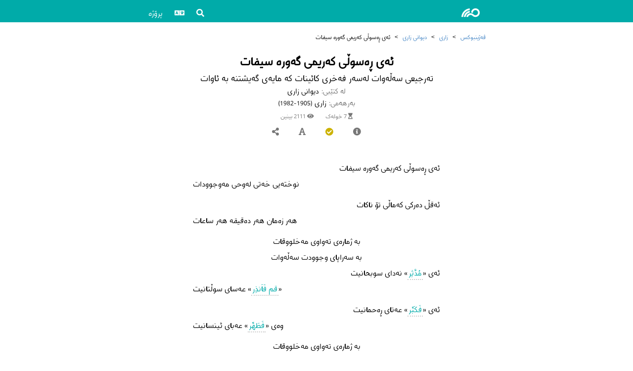

--- FILE ---
content_type: text/html; charset=utf-8
request_url: https://books.vejin.net/ck/text/7428
body_size: 6768
content:
<!DOCTYPE html>
<html lang="ku">
<head>
    <meta charset="utf-8" />
    <meta name="viewport" content="width=device-width, initial-scale=1.0" />
    <title>ئەی ڕەسوڵی کەریمی گەورە سیفات</title>
    <meta name="description" content="دیوانی زاری - زاری" />
    <meta name="twitter:title" content="ئەی ڕەسوڵی کەریمی گەورە سیفات" />
    <meta name="twitter:description" content="دیوانی زاری - زاری" />
    <meta name="twitter:image" content="https://books.vejin.net/img/covers/دیوانی زاری.jpg" />
    <meta name="twitter:card" content="summary" />
    <meta property="og:title" content="ئەی ڕەسوڵی کەریمی گەورە سیفات" />
    <meta property="og:description" content="دیوانی زاری - زاری" />
    <meta property="og:type" content="website" />
    <meta property="og:image" content="https://books.vejin.net/img/covers/دیوانی زاری.jpg" />
    <meta property="og:url" content="http://books.vejin.net/ck/text/7428" />
    <meta property="og:site_name" content="ڤەژینبوکس" />
    <link rel='icon' href='/favicon.ico' type='image/x-icon' />
    <link rel="shortcut icon" sizes="196x196" href="vejinbooks196.png">
    <link rel="stylesheet" href="/files/css/site.css?v=ieOGngMc2KEYDvdsn8Rrla6Cb9Y_K2nOKhM0SAZ2fSU" />
    <link rel="stylesheet" href="/files/css/icons.css?v=Dl_Iff62xiUUypX3nERX6WlUdTM6Wxsi0Yx0rowc2Dw" />
    <script src="/files/js/jquery.min.js"></script>
    <script src="/files/js/site.js?v=XmnIMlukvKejtgO6a2xEq-1IEckJpbzVhJLgu5HMc10"></script>
</head>
<body dir="rtl">
    <header id="top">
        <nav class="navbar">
            <div class="navbar-contents">
                <div class="logo">
                    <a href="/ck/"><i class="icon vejin"></i></a>
                </div>
                <div class="navLinks">
                    <div class="dropdown">
                        <div class="dropdownb"><i class="icon search"></i></div>
                        <div class="dropdownm rtl">
                            <a href="/ck/search">گەڕان</a>
                            <a href="/ck/google">گەڕان لەڕێگەی گووگڵەوە</a>
                        </div>
                    </div>
                    <div class="dropdown">
                        <div class="dropdownb"><i class="icon language"></i></div>
                        <div class="dropdownm rtl">
                            <a href="/ck/text/7428">کوردی</a>
                            <a href="/nk/text/7428">Kurdî</a>
                            <a href="/en/text/7428">English</a>
                            <a href="/fa/text/7428">فارسی</a>
                        </div>
                    </div>
                    <div class="dropdown">
                        <div class="dropdownb">پرۆژە</div>
                        <div class="dropdownm rtl">
                            <a href="/ck/project/about">ناساندن</a>
                            <a href="/ck/project_news">هەواڵەکان</a>
                            <a href="/ck/contact">پەیوەندی</a>
                            <a href="/ck/messages">پەیامەکان</a>
                            <a href="/ck/reports">ڕاپۆرتەکان</a>
                            <a href="/ck/contributors">بەشداربووان</a>
                            <a href="/ck/project/similiar-projects">پرۆژە هاوشێوەکان</a>
                            <a href="/ck/project/font">فۆنت</a>
                            <a href="/ck/Random">دەقێک بە هەڵکەوت</a>
<a href="/ck/account/login">چوونەژوورەوە</a>                        </div>
                    </div>
                </div>
            </div>
        </nav>
    </header>
    <main>
            <div class="breadcrumb">
        <span><a href="/ck">ڤەژینبوکس</a></span>
        <span>></span>
        <span><a href="/ck/author/76">زاری</a></span>
        <span>></span>
        <span><a href="/ck/book/236">دیوانی زاری</a></span>
        <span>></span>
        <span>ئەی ڕەسوڵی کەریمی گەورە سیفات</span>
    </div>
    <div class="text-header">
        <h1 class="title">ئەی ڕەسوڵی کەریمی گەورە سیفات</h1>            <div class="subtitle">تەرجیعی سەڵەوات لەسەر فەخری کائینات کە مایەی گەیشتنە بە ئاوات</div>
        <div class="header-info">
            <div class="header-info-title">لە کتێبی:</div>
            <div class="header-info-data">دیوانی زاری</div>
        </div>
        <div class="header-info">
            <div class="header-info-title">بەرهەمی:</div>
                <div class="header-info-data">زاری <span>(1905-1982)</span></div>
        </div>
        <div class="time-views">
            <span title="کاتی پێویست"><i class="icon timeNeeded"></i>&nbsp;7 خولەک</span>
            <span><i class="icon views"></i>&nbsp;2111 بینین</span>
        </div>
        <div class="header-menu">
            <div class="menu-item popdown">
                <div class="popdownb"><i class="icon info"></i></div>
                <div class="popdownm rtl">
                    <div class="infobox-contenet">
                        <div class="info">
                            <div class="title">زمان:</div>
                            <div class="data">کوردیی ناوەندی</div>
                        </div>
                            <div class="info">
                                <div class="title">قاڵب:</div>
                                <div class="data">تەرجیعبەند</div>
                            </div>
                            <div class="info">
                                <div class="title">کێش:</div>
                                <div class="data">
                                    <span class="tooltip"><span class="tooltipb doted">فعلاتن مفاعلن فعلن</span><span class="tooltipm rtl">∪∪––/∪–∪–/∪∪–<br />خفیف مسدس مخبون محذوف</span></span>
                                </div>
                            </div>
                    </div>
                </div>
            </div>
            <div class="menu-item popdown">
                <div class="popdownb needsReview"><i class="icon check"></i></div>
                <div class="popdownm rtl">
                    <div class="buttons"><a href="/ck/report/7428"><i class="icon report"></i> ڕاپۆرتی هەڵە</a></div>
                    <div class="infobox-contenet">
                            <div class="info">
                                <div class="title">ڕەوشی پێداچوونەوە:</div>
                                <div class="data"><div class="needsReview">چاوەڕێی پێداچوونەوە</div></div>
                            </div>
                            <div class="info">
                                <div class="title">دوایین پێداچوونەوە:</div>
                                <div class="data">2021/08/14 - 15:24</div>
                            </div>
                            <div class="info">
                                <div class="title">دانران:</div>
                                <div class="data">2021/08/14 - 15:24</div>
                            </div>
                    </div>
                </div>
            </div>
            <div class="menu-item popdown">
                <div class="popdownb"><i class="icon font"></i></div>
                <div class="popdownm rtl">
                    <div>
                        <span>فۆنت:</span>
                        <select id="fontF" onchange="changeFont()">
                            <option value="vejin">ڤەژین</option>
                            <option value="sahel">ساحل</option>
                            <option value="Vazir">وەزیر</option>
                        </select>
                        <select id="fontS" onchange="changeSize()">
                            <option value="14px">14</option>
                            <option value="16px">16</option>
                            <option value="18px">18</option>
                            <option value="20px">20</option>
                            <option value="24px">24</option>
                        </select>
                    </div>
                </div>
                <script>$(document).ready(function () { changeFont(); changeSize();});</script>
            </div>
            <div class="menu-item popdown">
                <div class="popdownb"><i class="icon share"></i></div>
                <div class="popdownm rtl"><div class="share-buttons"><a href="https://www.facebook.com/sharer/sharer.php?u=https://books.vejin.net/ck/text/7428/"><i class="icon facebook"></i></a><a href="https://telegram.me/share/url?url=https://books.vejin.net/ck/text/7428/&text=سەردانی دەقی «ئەی ڕەسوڵی کەریمی گەورە سیفات» لە کتێبی «دیوانی زاری» بکە لەسەر وێبسایتی ڤەژینبوکسدا"><i class="icon telegram"></i></a><a href="https://twitter.com/intent/tweet?text=سەردانی دەقی «ئەی ڕەسوڵی کەریمی گەورە سیفات» لە کتێبی «دیوانی زاری» بکە لەسەر وێبسایتی ڤەژینبوکسدا&url=https://books.vejin.net/ck/text/7428/"><i class="icon twitter"></i></a></div></div>
            </div>
        </div>
    </div>
        <div id="audios" class="audios">
        </div>
    <div class="text-container">
        <div class="" id="textbody">
            <div class="textcontent md rtl">
                <div class="H R">ئەی ڕەسوڵی کەریمی گەورە سیفات</div>
<div class="H L">نوختەیی خەتی لەوحی مەوجوودات</div>
<div class="H R">ئەقڵ دەرکی کەماڵی تۆ ناکات</div>
<div class="H L">هەر زەمان هەر دەقیقە هەر ساعات</div>
<div class="H C">بە ژمارەی تەواوی مەخلووقات</div>
<div class="H C">بە سەراپای وجوودت سەڵەوات</div>
<div class="H R">ئەی «<span class="tooltip"><span class="tooltipb arabic">مُدَّثِر</span><span class="tooltipm rtl">عەرەبی</span></span>» نەدای سوبحانیت</div>
<div class="H L">«<span class="tooltip"><span class="tooltipb arabic">قم فَاَنذِر</span><span class="tooltipm rtl">عەرەبی</span></span>» عەسای سوڵتانیت</div>
<div class="H R">ئەی «<span class="tooltip"><span class="tooltipb arabic">فَكَبِّر</span><span class="tooltipm rtl">عەرەبی</span></span>» عەتای ڕەحمانیت</div>
<div class="H L">وەی «<span class="tooltip"><span class="tooltipb arabic">فَطَهِّر</span><span class="tooltipm rtl">عەرەبی</span></span>» عەبای ئینسانیت</div>
<div class="H C">بە ژمارەی تەواوی مەخلووقات</div>
<div class="H C">بە سەراپای وجوودت سەڵەوات</div>
<div class="H R">ئەی حەبیبی خودای <span class="tooltip"><span class="tooltipb arabic">قديم الذات</span><span class="tooltipm rtl">عەرەبی</span></span></div>
<div class="H L">مەسدەری فەزل و مەزهەری بەرەکات</div>
<div class="H R">فیکر هەرچەن تەیی ڕێگە ئەکات</div>
<div class="H L">پەی بە بەرزی مەقامی تۆ نابات</div>
<div class="H C">بە ژمارەی تەواوی مەخلووقات</div>
<div class="H C">بە سەراپای وجوودت سەڵەوات</div>
<div class="H R">ئەی دڵئارا نەمامی باغی وجوود</div>
<div class="H L">ئەی وجوودت ئەساسی هەر مەوجوود</div>
<div class="H R">تۆی کە غەوواسی بەحری عیلم و شهوود</div>
<div class="H L">ئەحمەدی و محەممەد و مەحموود</div>
<div class="H C">بە ژمارەی تەواوی مەخلووقات</div>
<div class="H C">بە سەراپای وجوودت سەڵەوات</div>
<div class="H R">ئەی لە ئیبلاغی ئەمردا بێباک</div>
<div class="H L">سەنەدت عەرش و ئەفسەرت لەولاک</div>
<div class="H R">بەر لە تۆ کێ درووس کرا ئەی پاک؟</div>
<div class="H L">تۆ نەبی بووی، ئادەم ئاب و خاک</div>
<div class="H C">بە ژمارەی تەواوی مەخلووقات</div>
<div class="H C">بە سەراپای وجوودت سەڵەوات</div>
<div class="H R">ئەی لە شاری جوانیا مومتاز</div>
<div class="H L">خەڵق و خوڵقی تۆ هەر دوو جێگەی ناز</div>
<div class="H R">لە شەڕا بۆ تۆ ئەی مەلیک سەرباز</div>
<div class="H L">دەستیاری خودایە تیرئەنداز</div>
<div class="H C">بە ژمارەی تەواوی مەخلووقات</div>
<div class="H C">بە سەراپای وجوودت سەڵەوات</div>
<div class="H R">ئەی ئەمینی مەکین مەککە وەتەن</div>
<div class="H L">ئەی مەدینە مەقام و هەم مەدفەن</div>
<div class="H R">ئەی شەهریاری میسر و شام و خوتەن</div>
<div class="H L">ئەی فیدای تۆ ڕۆح و ماڵ و تەن</div>
<div class="H C">بە ژمارەی تەواوی مەخلووقات</div>
<div class="H C">بە سەراپای وجوودت سەڵەوات</div>
<div class="H R">ئەی بوڕاقت میسالی دوڵدوڵ ڕام</div>
<div class="H L">ئەی موبارەک هومای سەدرە خەرام</div>
<div class="H R">شەوی مێعراج ئەنبیا بە تەمام</div>
<div class="H L">بوونە مەئموومی تۆ و تۆ ئیمام</div>
<div class="H C">بە ژمارەی تەواوی مەخلووقات</div>
<div class="H C">بە سەراپای وجوودت سەڵەوات</div>
<div class="H R">ئەی شەهی دین و شافیعی مەحشەر</div>
<div class="H L">خەلقی تۆیە سوڕەتی کەوسەر</div>
<div class="H R">نوێژ بۆ خوای خۆ بکە «<span class="tooltip"><span class="tooltipb arabic">وانحر</span><span class="tooltipm rtl">عەرەبی</span></span>»</div>
<div class="H L">«<span class="tooltip"><span class="tooltipb arabic">انّ شانئك هو الابتر</span><span class="tooltipm rtl">عەرەبی</span></span>»</div>
<div class="H C">بە ژمارەی تەواوی مەخلووقات</div>
<div class="H C">بە سەراپای وجوودت سەڵەوات</div>
<div class="H R">ئەی جەماڵت چرای ئەهلی دڵ</div>
<div class="H L">باغی عومری عەزیزە بێحاسڵ</div>
<div class="H R">یانی بێشەوقی شەمعی ڕووت ئەی گوڵ</div>
<div class="H L">کاری دڵ بێ هەوایی تۆ ماتڵ</div>
<div class="H C">بە ژمارەی تەواوی مەخلووقات</div>
<div class="H C">بە سەراپای وجوودت سەڵەوات</div>
<div class="H R">ئەی بەری دەعوەتی خەلیلی خودا</div>
<div class="H L">بە وجوودت مەسیح موژدەی دا</div>
<div class="H R">ئەو دەمە هەر کە هاتیە دنیا</div>
<div class="H L">هەق پەرەستی ژیاوە، بوت شکیا</div>
<div class="H C">بە ژمارەی تەواوی مەخلووقات</div>
<div class="H C">بە سەراپای وجوودت سەڵەوات</div>
<div class="H R">تاجداری مەقامی مەحموودی</div>
<div class="H L">شافیعی بەزمی یەومی مەوعوودی</div>
<div class="H R">کانی ئەنعام و مەعدەنی جوودی</div>
<div class="H L">ساحیبی خاسی حەوزی مەوروودی</div>
<div class="H C">بە ژمارەی تەواوی مەخلووقات</div>
<div class="H C">بە سەراپای وجوودت سەڵەوات</div>
<div class="H R">دۆستانی ئەتۆ ئەبەد سەربەرز</div>
<div class="H L">قەلبی ئەعدات پڕ لە خۆف و لەرز</div>
<div class="H R">فەخر ئەکا خۆ زەوی بە تۆ سەد تەرز</div>
<div class="H L">ئیحتڕامت لە سەر خەلایق فەڕز</div>
<div class="H C">بە ژمارەی تەواوی مەخلووقات</div>
<div class="H C">بە سەراپای وجوودت سەڵەوات</div>
<div class="H R">«<span class="tooltip"><span class="tooltipb arabic">صفدر</span><span class="tooltipm rtl">عەرەبی</span></span>»ی بەدر سەییدی کەونەین</div>
<div class="H L">ئەو دەمە پەردە لاچێت لە بەین</div>
<div class="H R">هەڵئەسێ بۆ شفاعەتی «<span class="tooltip"><span class="tooltipb arabic">ثقلين</span><span class="tooltipm rtl">عەرەبی</span></span>»</div>
<div class="H L">هۆشی ئێمەت بێت گیر نەکەین</div>
<div class="H C">بە ژمارەی تەواوی مەخلووقات</div>
<div class="H C">بە سەراپای وجوودت سەڵەوات</div>
<div class="H R">سەروەری ئەنبیا و فەخری بەشەر</div>
<div class="H L">هەڵبژێریا و مونتەخەب لە «<span class="tooltip"><span class="tooltipb arabic">مضر</span><span class="tooltipm rtl">عەرەبی</span></span>»</div>
<div class="H R">بۆ سەماوات، ئەرز و بەحر و بەڕ</div>
<div class="H L">زاتی پاکی ئەتۆیە زیب و فەڕ</div>
<div class="H C">بە ژمارەی تەواوی مەخلووقات</div>
<div class="H C">بە سەراپای وجوودت سەڵەوات</div>
<div class="H R">شەهسەواری «حونەین» و «حودەیبییە»</div>
<div class="H L">ساحیبی خولق و خووی مەرزییە</div>
<div class="H R">حوسنی ئادابی تۆ وەهبییە</div>
<div class="H L">«<span class="tooltip"><span class="tooltipb arabic">محض</span><span class="tooltipm rtl">عەرەبی</span></span>»ی فەزلی خودایە نە کەسبییە</div>
<div class="H C">بە ژمارەی تەواوی مەخلووقات</div>
<div class="H C">بە سەراپای وجوودت سەڵەوات</div>
<div class="H R">هەرچی بۆ ئەنبیای پێشوو هات</div>
<div class="H L">لە خەواریق لە موعجیزە و ئایات</div>
<div class="H R">بەر لەوە نەفسی تۆ کە داوا کات</div>
<div class="H L">پێی عەتا کردووی خودا بە خەڵات</div>
<div class="H C">بە ژمارەی تەواوی مەخلووقات</div>
<div class="H C">بە سەراپای وجوودت سەڵەوات</div>
<div class="H R">ئۆممەتی تۆن ئەنبیا سەرجەم</div>
<div class="H L">ئۆممەتت چەتری تەواوی ئومەم</div>
<div class="H R">نەسەبت چاک و پاک و ئەهلی کەرەم</div>
<div class="H L">خواردی حەق بە ڕەسوولیت قەسەم</div>
<div class="H C">بە ژمارەی تەواوی مەخلووقات</div>
<div class="H C">بە سەراپای وجوودت سەڵەوات</div>
<div class="H R">شەرحی سەدری ئەتۆ «<span class="tooltip"><span class="tooltipb arabic">الم نشرح</span><span class="tooltipm rtl">عەرەبی</span></span>»</div>
<div class="H L">خۆش زبانی و «ئەعلەم و ئەفسەح»</div>
<div class="H R">ڕەهنومایێکی سابیر و «<span class="tooltip"><span class="tooltipb arabic">انصح</span><span class="tooltipm rtl">عەرەبی</span></span>»</div>
<div class="H L">موژدەی پەیڕەوانت «<span class="tooltip"><span class="tooltipb arabic">قدافلح</span><span class="tooltipm rtl">عەرەبی</span></span>»</div>
<div class="H C">بە ژمارەی تەواوی مەخلووقات</div>
<div class="H C">بە سەراپای وجوودت سەڵەوات</div>
<div class="H R">لە حەرەمدا شەوێ کە خەوت و نەخەوت</div>
<div class="H L">لە سەماوات تێپەڕی سەرکەوت</div>
<div class="H R">سێبەرت گەرچی سەرزەمین نەکەوت</div>
<div class="H L">خۆ لە سێبەرت دایە هەر دوو حەوت</div>
<div class="H C">بە ژمارەی تەواوی مەخلووقات</div>
<div class="H C">بە سەراپای وجوودت سەڵەوات</div>
<div class="H R">لە فیراقی جەنابت ئەی موختار</div>
<div class="H L">داری وشک هاتە ناڵە و هاوار</div>
<div class="H R">چۆن بڵێم ئادەمیم منی بێعار</div>
<div class="H L">دوورم و ناگریم جار و بار</div>
<div class="H C">بە ژمارەی تەواوی مەخلووقات</div>
<div class="H C">بە سەراپای وجوودت سەڵەوات</div>
<div class="H R">ئەی تکاکاری ڕۆژی تەنگانە</div>
<div class="H L">دین زەعیفە، کزە، لە ڕووخانە</div>
<div class="H R">مەرحمەت کە بە لوتف بڕوانە</div>
<div class="H L">لازمە هیممەتێکی مەردانە</div>
<div class="H C">بە ژمارەی تەواوی مەخلووقات</div>
<div class="H C">بە سەراپای وجوودت سەڵەوات</div>
<div class="H R">شەمعی دینی موبین بێ نوورە</div>
<div class="H L">حەق بە ناحەق جەماڵی مەستوورە</div>
<div class="H R">بەم نەخۆشە عەلاج مەنزوورە</div>
<div class="H L">کۆمەکێ گەر نەکەی دەوا دوورە</div>
<div class="H C">بە ژمارەی تەواوی مەخلووقات</div>
<div class="H C">بە سەراپای وجوودت سەڵەوات</div>
<div class="H R">بەدری ئیسلام کەوتە نوقسانی</div>
<div class="H L">ڕوو بە غوربەت ئەڕوا موسڵمانی</div>
<div class="H R">چی بڵێم من کە خۆت ئەیزانی</div>
<div class="H L">دەی تکایێک بۆ ئەبەد مانی</div>
<div class="H C">بە ژمارەی تەواوی مەخلووقات</div>
<div class="H C">بە سەراپای وجوودت سەڵەوات</div>
<div class="H R">لار و بێ ئیتتیفاق و نابارین</div>
<div class="H L">خایەن و بێوەفا و غەددارین</div>
<div class="H R">گیری چەنگاڵی دێوی خوێنخوارین</div>
<div class="H L">یارییێ، یارییێ، گرفتارین</div>
<div class="H C">بە ژمارەی تەواوی مەخلووقات</div>
<div class="H C">بە سەراپای وجوودت سەڵەوات</div>
<div class="H R">دەستی ئیسلام وا له یەک بەربوو</div>
<div class="H L">بوونە ئاردی ڕژاوی ناو دڕوو</div>
<div class="H R">ئێسه ئاغان عیسەوی و جوو</div>
<div class="H L">کۆمەکێ گەر نەکەی لەدەس دەرچوو</div>
<div class="H C">بە ژمارەی تەواوی مەخلووقات</div>
<div class="H C">بە سەراپای وجوودت سەڵەوات</div>
<div class="H R">تەمەع و کیبر و بوخل سەخت عیلاج</div>
<div class="H L">ڕاست بێ موشتەری و درۆ ڕەواج</div>
<div class="H R">سەبر و تاقەت زەعیف و خەستە مەزاج</div>
<div class="H L">بە دەوای ئیلتیفاتی تۆ موحتاج</div>
<div class="H C">بە ژمارەی تەواوی مەخلووقات</div>
<div class="H C">بە سەراپای وجوودت سەڵەوات</div>
<div class="H R">عاجزین و زەلیل و داماوین</div>
<div class="H L">کەشتی شکیاو و غەرقی گێژاوین</div>
<div class="H R">بێکەس و دەستگیر و شێواوین</div>
<div class="H L">بێ نیگاهێکی ئێوە چا ناوین</div>
<div class="H C">بە ژمارەی تەواوی مەخلووقات</div>
<div class="H C">بە سەراپای وجوودت سەڵەوات</div>
<div class="H R">وەرع و تەقوا بە جارێ باری کرد</div>
<div class="H L">پەردە لاچوو حەیا فەراری کرد</div>
<div class="H R">زوهد وا تەرکی دێ و شاری کرد</div>
<div class="H L">غەیری تۆ کێ بە مانە یاری کرد</div>
<div class="H C">بە ژمارەی تەواوی مەخلووقات</div>
<div class="H C">بە سەراپای وجوودت سەڵەوات</div>
<div class="H R">من کە ئەهلی خەتام و نامە سیاهـ</div>
<div class="H L">گیری داوی هەوا و غەرقی گوناهـ</div>
<div class="H R">غەیری تۆ نیمە ئەی ڕەئووف پەناهـ</div>
<div class="H L">بێ بە فریام یا <span class="tooltip"><span class="tooltipb arabic">رسول الله</span><span class="tooltipm rtl">عەرەبی</span></span></div>
<div class="H C">بە ژمارەی تەواوی مەخلووقات</div>
<div class="H C">بە سەراپای وجوودت سەڵەوات</div>
<div class="H R">گەر موجەسسەم ببێ خەتام هەموو</div>
<div class="H L">پڕ ئەبن ئاسمان و ئەرز هەر دوو</div>
<div class="H R">دەستگیریم ئەگەر نەکەی وا زوو</div>
<div class="H L">نیمە ڕێگەی نەجات یەک سەرەموو</div>
<div class="H C">بە ژمارەی تەواوی مەخلووقات</div>
<div class="H C">بە سەراپای وجوودت سەڵەوات</div>
<div class="H R">لە جەفای ڕۆژگاری بەد حەرەکات</div>
<div class="H L">ئەی پەنای عام هاتووینە پەنات</div>
<div class="H R">بە ئومێدی ئەوە ئەگەر بەتکات</div>
<div class="H L">خوا لە تەنگی نەجاتمان بدات</div>
<div class="H C">بە ژمارەی تەواوی مەخلووقات</div>
<div class="H C">بە سەراپای وجوودت سەڵەوات</div>
<div class="H R">کۆمەک و پشتیوانی «<span class="tooltip"><span class="tooltipb penname">زاری</span><span class="tooltipm rtl">ناسناوی ئەدەبی</span></span>» بە</div>
<div class="H L">گیرە، داماوە، زارە، یاری بە</div>
<div class="H R">بە کەرەم کارسازی کاری بە</div>
<div class="H L">ڕۆشنایی دڵی هەژاری بە</div>
<div class="H C">بە ژمارەی تەواوی مەخلووقات</div>
<div class="H C">بە سەراپای وجوودت سەڵەوات</div>
                <div></div>
            </div>
			<div class="text-footer">
				<div class="signature"></div>
				<div class="date"></div>
				<div class="place"></div>
            </div>
            <div class="text-nav">
                    <a class="prev" title="پێشتر" href="/ck/text/7427"><i class="icon prev rtl"></i> بڕوانە چ حەشرێکە ئەی دیدە لە هیجرانت</a>
                    <a class="next" title="دواتر" href="/ck/text/7429">دەردی دووری کوشتمی یاڕەب دەوایێ بۆ نەهات؟ <i class="icon next rtl"></i></a>
                <a class="gotoTop" href="#top"><i class="icon top"></i></a>
            </div>
        </div>
    </div>

    </main>
    <footer class="footer">
        <div style="direction:ltr;">&copy; 2016-2024 VejinBooks</div>
        <div class="footer-link">
            <a href="http://www.vejin.org/">ناوەندی ڤەژین</a>
            <a href="/ck/project/about">ناساندن</a>
            <a href="/ck/contact">پەیوەندی</a>
            <a href="https://lex.vejin.net/">VejinLex</a>
        </div>
        <div class="socialmedia">
            <a href="https://facebook.com/vejinbooks"><i class="icon facebook"></i></a>
            <a href="https://telegram.me/vejin_books"><i class="icon telegram"></i></a>
            <a href="https://www.instagram.com/vejinbooks/"><i class="icon instagram"></i></a>
        </div>
    </footer>
</body>
</html>


--- FILE ---
content_type: text/css
request_url: https://books.vejin.net/files/css/site.css?v=ieOGngMc2KEYDvdsn8Rrla6Cb9Y_K2nOKhM0SAZ2fSU
body_size: 23822
content:
@font-face {
    font-family: Vejin;
    src: url('fonts/vejin-WOL.woff2') format('woff2');
    font-weight: normal;
}

@font-face {
    font-family: Vazir;
    src: url('fonts/Vazir-WOL.woff2') format('woff2');
    font-weight: normal;
}

@font-face {
    font-family: Sahel;
    src: url('fonts/Sahel-WOL.woff2') format('woff2');
    font-weight: normal;
}

@font-face {
    font-family: Sahel;
    src: url('fonts/Sahel-SemiBold-WOL.woff2') format('woff2');
    font-weight: 700;
}

@font-face {
    font-family: Sahel;
    src: url('fonts/Sahel-Light-WOL.woff2') format('woff2');
    font-weight: 300;
}

:root {
    --maxWidth: 700px;
    --cSite: #00aba9;
    --cSiteLite: #00aba91f;
    --cLink: #4183c4;
    --cW0: #fff;
    --cW1: #fafafa;
    --cW2: #eee;
    --cW3: #ccc;
    --cW4: #777;
    --cSuccess: #2c662d;
    --cSuccessBG: #fcfff5;
    --cSuccessBR: #a3c293;
    --cNegative: #9f3a38;
    --cNegativeBG: #fff6f6;
    --cNegativeBR: #e0b4b4;
    --cInfo: #276f86;
    --cInfoBG: #f8ffff;
    --cInfoBR: #a9d5de;
    --cWarning: #ccb200;
    --cWarningBG: #fffaf3;
    --cWarningBR: #c9ba9b;
}

html {
    scroll-behavior: smooth;
}

body,
button,
input,
optgroup,
select,
textarea {
    font-family: 'vejin', 'Segoe UI', Tahoma, Geneva, Verdana, sans-serif;
    margin: 0;
    font-size: 16px;
}

a {
    text-decoration: none;
    color: var(--cLink);
}

p {
    margin-block-start: 0;
    margin-block-end: 7px;
}

q {
    display: block;
    color: var(--cSite);
    margin-inline-start: 20px;
}

    q::after, q::before {
        content: "";
    }

td q {
    display: inline;
    margin-inline-start: 0;
}

h1 {
    text-align: center;
    font-size: 24px;
    margin: 10px 0 5px;
}

h2 {
    margin: 15px 0 0;
}

h3 {
    margin: 15px 0 0;
}

h2.header {
    text-align: center;
    margin-top: 20px;
    margin-bottom: 5px;
}

table, th, td {
    border: 1px solid #eee;
    border-collapse: collapse;
}

th, td {
    padding: 0 4px;
}

th {
    text-align: center;
}

ul {
    margin: 0;
}

pre {
    padding: 5px;
    white-space: pre-wrap;
    background-color: #f5f5f5;
    margin: 0;
}

button:focus {
    outline: none;
}

body {
    display: grid;
    height: 100vh;
    grid-template-areas: "header" "content" "footer";
    grid-template-rows: 45px auto auto;
}

header {
    grid-area: header;
    background-color: var(--cSite);
}

ul.homepageNews {
    text-align: center;
    list-style-type: none;
    line-height: 2.5;
    padding-inline-start:0;
    padding: 0 5px;
}

.logo {
    padding: 10px 20px;
}

    .logo a {
        color: var(--cW0);
        font-size: 20px;
    }

.navbar-contents {
    max-width: var(--maxWidth);
    display: grid;
    grid-template-columns: auto 1fr;
    margin: auto;
    align-items: center;
}

.navLinks {
    justify-self: end;
}

    .navLinks a {
        padding: 10px 20px;
        color: var(--cW0);
    }

main {
    grid-area: content;
    width: 100%;
    max-width: var(--maxWidth);
    justify-self: center;
}

footer {
    grid-area: footer;
    color: #ccc;
    background-color: var(--cW4);
    direction: ltr;
    text-align: center;
    margin-top: 30px;
    padding-top: 10px;
}

    footer a {
        color: var(--cW0);
    }

.footer-link {
    margin: 10px 0;
}

    .footer-link > a {
        padding: 5px 10px;
    }

.donate {
    padding: 10px 0;
}

.homepage {
    text-align: center;
    padding: 10px;
}

    .homepage h1 {
        font-size: 48px;
        margin-bottom: 10px;
    }

    .homepage h2 {
        font-size: 20px;
        color: var(--cW4);
        margin-top: 0;
        margin-bottom: 20px;
    }

.image-fluid {
    width: 100%;
    height: auto;
}
/*logs*/
.logs {
    font-size: 14px;
}

ul.logs {
    padding-inline-start: 10px;
}

.log {
    padding: 5px 0;
}

    .log > span {
        color: var(--cW4);
        font-size: 12px;
    }

    .log:hover {
        background-color: var(--cW2);
    }
/*tooltip*/
.fn {
    cursor: pointer;
    color: var(--cW4);
}

    .fn.rtl i {
        transform: scale(-1, 1);
    }

.tooltip {
    position: relative;
}

.tooltipb {
    cursor: help;
    border-bottom: dotted 2px var(--cW3);
}

.tooltipm {
    display: none;
    position: absolute;
    z-index: 2;
    top: 120%;
    text-align: justify;
    width: max-content;
    max-width: 300px;
    font-size: 14px;
    background-color: var(--cW0);
    color: var(--cW4);
    border-radius: 5px;
    box-shadow: 0px 5px 16px 2px rgba(0, 0, 0, 0.5);
    user-select: none;
    padding: 10px;
}

    .tooltipm.rtl {
        right: 0;
        left: auto;
    }

    .tooltipm.ltr {
        right: 50%;
        margin-right: -70px;
    }

    .tooltipm:after {
        content: "";
        position: absolute;
        bottom: 100%;
        border-width: 5px;
        border-style: solid;
        border-color: transparent transparent var(--cW0) transparent;
    }

    .tooltipm.rtl:after {
        right: 0;
        margin-right: 10px;
    }

    .tooltipm.ltr:after {
        left: 0;
        margin-left: 10px;
    }

.tooltip:hover .tooltipm {
    display: block;
}

/*popdown*/
.popdown {
    position: relative;
    display: inline-block;
}

.popdownb {
    cursor: pointer;
    padding: 0 5px;
}

.popdownm {
    display: none;
    position: absolute;
    z-index: 999;
    width: 200px;
    background-color: var(--cW1);
    border-radius: 5px;
    box-shadow: 0px 8px 16px 0px rgba(0, 0, 0, 0.2);
    text-align: center;
    user-select: none;
    padding: 10px 15px;
}

    .popdownm.rtl {
        left: -100px;
    }

    .popdownm.ltr {
        right: -100px;
    }

.popdown:hover .popdownm {
    display: block;
}
/*dropdown*/
.dropdown {
    position: relative;
    display: inline-block;
}

.dropdownb {
    cursor: pointer;
    padding: 0 5px;
    user-select: none;
}

.dropdown.popup > .dropdownb {
    color: var(--cInfo);
    border: 1px solid var(--cInfoBR);
    background-color: var(--cInfoBG);
    margin: 0 5px;
    border-radius: 5px;
}

    .dropdown.popup > .dropdownb::after {
        content: " ?"
    }

.navLinks > .dropdown > .dropdownb {
    color: var(--cW0);
    padding: 7px 10px;
}

.dropdownm {
    opacity: 0;
    visibility: hidden;
    position: absolute;
    z-index: 999;
    background-color: var(--cW0);
    border-radius: 5px;
    box-shadow: 0px 8px 16px 0px rgba(0, 0, 0, 0.2);
    text-align: start;
    white-space: nowrap;
    user-select: none;
    transition-delay: .3s;
}

    .dropdownm.rtl {
        right: auto;
        left: 0;
    }

    .dropdownm.ltr {
        right: 0;
        left: auto;
        6
    }

.dropdown:hover .dropdownm {
    visibility: visible;
    opacity: 1;
}

.dropdownm a {
    color: var(--cW4);
    display: block;
    cursor: pointer;
    background-color: var(--cW0);
    padding: 5px 15px;
    text-decoration: none;
    transition: all 0.2s ease;
    user-select: none;
}

.dropdownm div {
    padding: 5px 15px;
}

.dropdownm a:hover {
    background-color: var(--cW2);
}

/*tab*/

.tab {
    display: flex;
    justify-content: center;
    margin: 10px 0;
    border-bottom: 1px solid var(--cW2);
}

    .tab a {
        font-size: 14px;
        margin-bottom: -1px;
        padding: 5px 10px;
        cursor: pointer;
        color: var(--cW4);
    }

        .tab a:hover {
            background-color: var(--cW1);
        }

        .tab a.active {
            background-color: var(--cW0);
            border: 1px solid var(--cW2);
            border-bottom: none;
        }

.tabcontent {
    display: none;
    padding: 10px 5px;
}

    .tabcontent.active {
        display: block;
    }

/**/

.cards {
    display: flex;
    flex-flow: row wrap;
    justify-content: center;
    align-items: center;
    align-items: flex-start;
    text-align: center;
}

.card {
    padding: 2px 5px;
    margin: 5px;
    border-radius: 5px;
}

    .card > .header {
        font-size: 14px;
        display: block;
        white-space: nowrap;
    }

    .card > .meta {
        color: #aaa;
        font-size: 12px;
    }

    .card:hover {
        box-shadow: 1px 1px 4px 1px var(--cW2);
    }

.stat {
    margin: 5px;
    padding: 5px;
    width: 70px;
    line-height: 1.5;
}

    .stat .header {
        font-weight: 700;
    }
/**/
.imageCards {
    display: flex;
    flex-wrap: wrap;
    justify-content: center
}

.imageCard {
    display: grid;
    grid-template-rows: auto 1fr;
    margin: 5px;
    border: 1px solid var(--cW3);
    border-radius: 5px;
    width: 110px;
    text-align: center;
    box-shadow: 1px 1px 8px 1px var(--cW2);
    overflow: hidden;
}

    .imageCard:hover {
        box-shadow: 1px 1px 8px 1px var(--cW3);
    }

    .imageCard img {
        vertical-align: bottom;
        max-height: 130px;
        display: block;
        margin: 0 auto;
        width: 100%;
    }

i.thumb {
    width: 100px;
    font-size: 40px;
    text-align: center;
    color: var(--cSite);
}

.imageCard .meta {
    font-size: 12px;
    color: var(--cW4);
}

.imageCard .content {
    padding: 3px;
}
/*breadcrumb*/
.breadcrumb {
    font-size: 12px;
    margin: 20px 5px;
}

    .breadcrumb span {
        padding: 3px;
    }
/*audio*/
.audios {
    display: flex;
    flex-wrap: wrap;
    justify-content: center
}

.audio {
    border: 1px solid var(--cW3);
    padding: 5px;
    border-radius: 5px;
    margin: 5px;
}

    .audio > .desc {
        text-align: center;
        font-size: 14px;
    }

.desc > .title {
    font-weight: 700;
    font-size: 16px;
}
/*button*/
.buttons {
    margin: 10px 0;
}

    .buttons a {
        border: 1px solid var(--cLink);
        color: var(--cLink);
        padding: 5px 10px;
        border-radius: 5px;
        line-height: 3;
        white-space: nowrap;
    }

button.button {
    background: var(--cSite);
    color: #fff;
    padding: 5px 10px;
    border-radius: 5px;
    white-space: nowrap;
    margin: 5px;
}
/**/
.prev-next {
    display: flex;
    justify-content: space-around;
    margin: 10px 5px;
}

/*label*/
div.labels > div {
    padding: 2px 0;
}

    div.labels > div > span {
        border: 1px solid var(--cSite);
        color: var(--cSite);
        margin: 0 2px;
        padding: 0 5px;
        border-radius: 5px;
    }
/**/
.section {
    padding: 5px;
    margin: 10px 5px;
    border: 1px solid var(--cW2);
    border-radius: 5px;
}

    .section h2 {
        margin: 0;
        font-size: 18px;
    }

.vejinbooks {
    display: flex;
    flex-wrap: wrap;
}

    .vejinbooks .infobox-contenet {
        margin: 0 10px;
    }

    .vejinbooks ul {
        margin-block: 0;
    }

.toc {
    display: grid;
    grid-gap: 2px;
    padding: 2px 0;
}

    .toc a {
        color: var(--cLink);
    }

.toc-title h3 {
    font-size: 16px;
    margin: 0;
    font-weight: 700;
}

.toc-subtitle {
    /* color: var(--cW4); */
}

.toc-header {
    display: flex;
    justify-content: space-between;
    align-items: center;
    margin: 0 5px;
}

    .toc-header > i {
        color: var(--cW4);
        font-size: 18px;
        padding: 0 10px;
        cursor: pointer;
    }

.toc-item {
    display: grid;
    grid-template-columns: minmax(180px, 1fr) minmax(auto, 180px);
    padding: 5px;
    align-items: start;
    min-height: 40px;
}

    .toc-item:hover {
        background-color: var(--cW1);
    }

    .toc-item.minimal {
        grid-template-columns: 1fr auto;
    }

.toc-desc {
    color: var(--cW4);
    text-align: center;
}

    .toc-desc > .form {
        font-size: 14px;
        font-weight: 700;
    }

    .toc-desc > .meter {
        font-size: 12px;
    }

.text-prop {
    font-size: 12px;
    display: block;
    user-select: none;
}

    .text-prop > .prop {
        display: inline-block;
        margin: 0 2px;
        padding: 1px 5px;
        border-radius: 5px;
        background-color: var(--cW1);
        color: var(--cW4);
    }
/*messages*/
.messages {
    display: flex;
    flex-direction: column;
    grid-gap: 10px;
    padding: 5px;
}

.message {
    border: 1px solid var(--cW2);
    border-radius: 5px;
    padding: 5px;
}

    .message > .info {
        display: grid;
        grid-template-columns: 80px 1fr;
        margin-bottom: 10px;
        line-height: 1.4;
    }

        .message > .info > .answer {
            background-color: var(--cSiteLite);
            padding: 5px;
        }
/*news-cards*/
.news-cards {
    display: flex;
    flex-direction: column;
}

.news-card {
    display: grid;
    min-height: 100px;
    grid-template-columns: auto 1fr;
    margin: 5px;
    padding: 5px;
    border: 1px solid #eee;
    border-radius: 5px;
}

.card-image {
    align-self: center;
}

    .card-image img {
        border-radius: 5px;
        margin-inline-end: 10px;
        border: 1px solid var(--cW2);
        vertical-align: bottom;
        width: 100px;
    }

.card-desc {
    color: var(--cW4);
}

.card-meta {
    color: var(--cW3);
}
/**/

.manuscripts {
    display: grid;
    grid-template-columns: repeat(auto-fill, minmax(250px, 1fr));
}

.manuscript {
    display: grid;
    min-height: 100px;
    grid-template-columns: auto 1fr;
    margin: 5px;
    padding: 5px;
    border: 1px solid #eee;
    border-radius: 5px;
}

    .manuscript > .image {
        align-self: center;
        width: 110px;
    }

        .manuscript > .image > img {
            border-radius: 5px;
            margin-inline-end: 10px;
            border: 1px solid var(--cW2);
            vertical-align: bottom;
            width: 100px;
        }

.books-title {
    margin: 20px 10px 0 10px;
    font-size: 20px;
}

.books {
    display: grid;
    grid-template-columns: repeat(auto-fill, minmax(300px, 1fr));
}

    .books > .book {
        display: grid;
        min-height: 100px;
        grid-template-columns: auto 1fr;
        margin: 5px;
        padding: 5px;
        border: 1px solid #eee;
        border-radius: 5px;
    }

a.book {
    color: var(--cW4);
}

.book:hover {
    box-shadow: 1px 1px 8px 1px #eee;
}

.book-content {
    text-align: start;
    padding: 5px;
}

.book-cover {
    align-self: center;
}

    .book-cover img {
        border-radius: 5px;
        margin-inline-end: 10px;
        border: 1px solid var(--cW2);
        vertical-align: bottom;
        width: 100px;
    }

.header-info {
    display: flex;
    justify-content: center;
    font-size: 15px;
}

.header-info-title {
    color: var(--cW4);
    padding-inline-end: 5px;
}

.header-info-data > span {
    font-size: 13px;
}

.infobox {
    display: flex;
    justify-content: center;
    align-items: center;
    padding: 0 5px;
    margin: 10px 0;
}

.infobox-image img {
    border-radius: 5px;
    margin-inline-end: 15px;
    border: 1px solid var(--cW2);
    width: 150px;
}

.infobox-contenet {
    padding: 5px;
}

    .infobox-contenet h1 {
        margin: 10px 0;
    }

.info {
    margin: 3px 0;
    display: flex;
    flex-wrap: wrap;
}

    .info .title {
        font-weight: bold;
        display: inline-block;
        padding-inline-end: 5px;
    }

    .info .data {
        display: inline-block;
    }

.text-nav {
    margin-top: 10px;
    text-align: center;
}

    .text-nav > a.next {
        display: block;
        text-align: end;
        padding: 10px;
        margin: 10px 0;
    }

    .text-nav > a.prev {
        display: block;
        text-align: start;
        padding: 10px;
        margin: 10px 0;
    }

    .text-nav > a:hover {
        border-radius: 5px;
        box-shadow: 1px 1px 4px 1px var(--cW2);
    }

.gotoTop {
    cursor: pointer;
    padding: 10px 20px;
}

.container {
    padding: 10px;
}

.text-container {
    padding: 15px;
}

.text-header {
    margin: 10px;
    text-align: center;
}

    .text-header > .title {
        margin-bottom: 0;
    }

    .text-header > .subtitle {
        font-size: 18px;
    }

.header-menu {
    display: flex;
    flex-wrap: wrap;
    justify-content: center;
    align-items: center;
}

    .header-menu > .menu-item {
        color: var(--cW4);
        padding: 5px;
        margin: 5px 10px;
    }

.text-footer {
    text-align: center;
    margin-top: 10px;
}

    .text-footer > .date {
    }

    .text-footer > .place {
    }

    .text-footer > .signature {
        font-weight: 700;
    }

.time-views {
    margin-top: 5px;
    font-size: 12px;
    color: var(--cW4);
    user-select: none;
}

    .time-views > span {
        margin: 0 10px;
    }

.textcontent {
    margin: auto;
    padding: 10px;
    text-align: justify;
    line-height: 2;
}

    .textcontent.lg {
        max-width: 500px;
    }

    .textcontent.md {
        max-width: 500px;
    }

    .textcontent.sm {
        max-width: 400px;
    }

    .textcontent p {
        line-height: 2;
    }

    .textcontent.f > .H.R {
        text-align: center;
    }

    .textcontent.f > .H.L {
        text-align: center;
        padding-bottom: 10px;
    }

.ltr {
    direction: ltr;
}

.rtl {
    direction: rtl;
}

.H {
    white-space: nowrap;
    line-height: 2;
}

    .H.R {
        text-align: start;
    }

    .H.L {
        text-align: end;
        margin-bottom: 10px;
    }

    .H.C {
        text-align: center;
    }

.Play {
    padding-inline-start: 3em;
}

.PlayCh {
    font-weight: 700;
}

.PlaySR {
    font-style: italic;
    color: #5a5;
    padding: 0 2em;
}

.PlaySC {
    font-style: italic;
    color: #5a5;
    text-align: center;
}

.kurdish {
    font-weight: 700;
    color: #2b5797;
    padding: 0 2px;
}

.persian {
    color: #2b5797;
    padding: 0 2px;
}

.arabic {
    color: #00aba9;
    padding: 0 2px;
}

.turkish {
    color: #ee1111;
    padding: 0 2px;
}

.penname {
    background: #b91d47;
    color: #fff;
    border-radius: 5px;
    padding: 0 2px;
}

.missing {
    background: red;
    color: #fff;
    border-radius: 5px;
    padding: 0 2px;
}

.person {
    text-shadow: 0 0 10px #609df5;
}

.location {
    text-shadow: 0 0 10px #00ffc4;
}

.date-time {
    text-shadow: 0 0 10px red;
}

.named-entity {
    text-shadow: 0 0 10px #c49fff;
}

.alternative {
    border-radius: 4px;
    border-bottom: 1px dotted black;
}

.doted {
    border-bottom: 1px dotted var(--cW4);
}

.needsReview {
    color: var(--cWarning);
}

.hasProblems {
    color: var(--cNegative);
}

.reviewdOne {
    color: var(--cSite);
}

.reviewdMore {
    color: green;
}

.external{
    background: var(--cInfoBG);
    border-radius: 5px;
    padding: 5px 10px;
    font-size: 14px;
}
.externalAuthor{
    font-weight: bold;
}
/*
    virtual keyboard
*/
div.keyboard {
    width: 100%;
    text-align: center;
    direction: ltr;
    margin: 0 auto 20px;
    background-color: #f4f4f4;
}

.keyGroup {
    display: inline-block;
    padding: 5px;
}

.key {
    user-select: none;
    display: inline-block;
    background-color: #fff;
    border-color: #e2e2e2;
    border-radius: 5px;
    min-width: 21px;
    margin: 1px;
    height: 32px;
    padding: 5px 2px 0 2px;
    cursor: pointer;
}

    .key:hover {
        box-shadow: 0 0 2px #888;
    }

.keyFunc {
    user-select: none;
    display: inline-block;
    border-radius: 2px;
    margin: 1px;
    background-color: #ddd;
    padding-top: 5px;
    height: 32px;
    cursor: default;
}

    .keyFunc:hover {
        box-shadow: 0 0 2px #888;
    }
/*alerts*/
.alert {
    padding: 5px;
    margin: 5px;
    border-radius: 5px;
    text-align: center;
}

    .alert > .header {
        font-weight: 700;
    }

    .alert.success {
        color: var(--cSuccess);
        border: 1px solid var(--cSuccessBR);
        background-color: var(--cSuccessBG);
    }

    .alert.negative {
        color: var(--cNegative);
        border: 1px solid var(--cNegativeBR);
        background-color: var(--cNegativeBG);
    }

    .alert.info {
        color: var(--cInfo);
        border: 1px solid var(--cInfoBR);
        background-color: var(--cInfoBG);
    }

    .alert.warning {
        color: var(--cWarning);
        border: 1px solid var(--cWarningBR);
        background-color: var(--cWarningBG);
    }

/*serach*/
.search-results {
    background: var(--cW1);
    padding: 5px;
}

a.search-result {
    display: block;
    padding: 10px;
    border-radius: 5px;
    margin: 10px 5px;
    background: var(--cW0);
}

.search-result .title {
    font-size: 18px;
    font-weight: 700;
}

.search-result .text-prop {
    text-align: end;
}

.context {
    color: var(--cW4);
    text-align: center;
}

/*Fields*/

select, input, textarea {
    border: 1px solid var(--cW3);
    border-radius: 5px;
    line-height: 2;
    padding: 0 5px;
    outline: none;
}

select {
    width: 100%
}

    select:focus, input:focus, textarea:focus {
        border: 1px solid var(--cLink);
    }

textarea {
    width: 100%;
    box-sizing: border-box;
}

select, input[type="text"], input[type="password"] {
    flex: 1;
    box-sizing: border-box;
    unicode-bidi: plaintext;
}

button {
    background-color: var(--cW0);
    color: var(--cW0);
    padding: 5px 10px;
    border-radius: 5px;
    border: none;
    cursor: pointer;
}

/*Search Page*/
.form {
    padding: 5px 10px;
}

.search-input {
    display: grid;
    grid-template-columns: 1fr auto auto;
    align-items: center;
    position: relative;
    background-color: #fff;
    border: 1px solid #ccc;
    border-radius: 5px;
    margin-top: 5px;
}

    .search-input > button {
        padding: 0 20px;
        background-color: #fff;
        color: #333;
    }

    .search-input > .toggleKeyboard {
        cursor: pointer;
        padding: 1px;
    }

.toggleKeyboard > i {
    font-size: 20px;
}

input.search {
    font-size: 18px;
    border-radius: 5px;
    background-color: #fff;
    border: none;
    margin: 0;
    padding: 5px;
    word-wrap: break-word;
    outline: none;
}

.fields {
    padding: 5px;
}

    .fields > .field {
        margin: 2px;
        display: flex;
        align-items: center;
    }

    .fields > .field-block {
        margin: 5px;
    }

.field-block textarea, .field-block input, .field-block label {
    width: 100%;
    display: block;
}

.field input[type="text"] {
    width: 100%;
    box-sizing: border-box;
}

.fields > .field > label {
    padding: 0 5px;
}

.fields-inline {
    display: flex;
    flex-wrap: wrap;
    justify-content: center
}

    .fields-inline > .field {
        display: flex;
        align-items: center;
        margin: 2px;
    }

        .fields-inline > .field > label {
            min-width: 70px;
            text-align: end;
            padding: 0 5px;
        }

.required:after {
    content: " *";
    color: red;
}

/*Pages*/
.page-desc {
    text-align: center;
}

    .page-desc > span {
        color: var(--cW4);
        margin: 0 5px;
        padding: 5px;
    }

.page-body {
    padding: 10px;
    border-bottom: 1px solid var(--cW3);
}

    .page-body img {
        display: block;
        margin: 10px auto;
        border: 1px solid var(--cW3);
        border-radius: 5px;
        max-width: 90%;
    }

.pages-list {
    border-radius: 5px;
    max-width: 300px;
    margin: 20px auto;
    text-align: center;
}

    .pages-list .header {
        font-weight: 700;
    }

    .pages-list > ul {
        padding: 0;
    }

.files-list {
    display: flex;
    flex-wrap: wrap;
    justify-content: center;
    margin: 5px;
}

    .files-list > .file {
        border: 1px solid var(--cW3);
        border-radius: 5px;
        padding: 5px;
        display: grid;
        grid-template-rows: auto 1fr;
        margin: 5px;
        width: 150px;
        text-align: center;
        box-shadow: 1px 1px 8px 1px var(--cW2);
        overflow: hidden;
    }

.file .meta i {
    color: var(--cW3);
}

.file .title {
}

/*share*/
.socialmedia {
    padding: 5px;
}

    .socialmedia > a, .share-buttons > a {
        padding: 5px;
        font-size: 24px;
        margin: 10px;
    }


--- FILE ---
content_type: text/css
request_url: https://books.vejin.net/files/css/icons.css?v=Dl_Iff62xiUUypX3nERX6WlUdTM6Wxsi0Yx0rowc2Dw
body_size: 2304
content:
@font-face {
    font-family: icons;
    src: url('fonts/icons.woff2') format('woff2');
    font-weight: normal;
}

/*icons*/
i.icon {
    font-family: icons;
    font-style: normal;
    display: inline-block;
}

    i.icon.icon.large{
        font-size: 20px;
        padding: 0 10px;
    }

    i.icon.vejin:before {
        content: "\F700";
    }

    i.icon.share:before {
        content: "\F1E0";
    }

    i.icon.facebook:before {
        content: "\F082";
    }

    i.icon.instagram:before {
        content: "\F16D";
    }

    i.icon.twitter:before {
        content: "\F099";
    }

    i.icon.telegram:before {
        content: "\F2C6";
    }

    i.icon.search:before {
        content: "\F002";
    }

    i.icon.timeNeeded:before {
        content: "\F251";
    }

    i.icon.views:before {
        content: "\F06E";
    }

    i.icon.next.ltr:before {
        content: "\F054";
    }

    i.icon.next.rtl:before {
        content: "\F053";
    }

    i.icon.prev.ltr:before {
        content: "\F053";
    }

    i.icon.prev.rtl:before {
        content: "\F054";
    }

    i.icon.top:before {
        content: "\F077";
    }


    i.icon.keyboard:before {
        content: "\F11C";
    }

    i.icon.language:before {
        content: "\F1AB";
    }

    i.icon.book:before {
        content: "\F02D";
    }

    i.icon.font:before {
        content: "\F031";
    }

    i.icon.info:before {
        content: "\F05A";
    }

    i.icon.edit:before {
        content: "\F044";
    }

    i.icon.check:before {
        content: "\F058";
    }

    i.icon.report:before {
        content: "\F071";
    }

    i.icon.mapmarker:before {
        content: "\F3C5";
    }

    i.icon.date:before {
        content: "\F073";
    }


    i.icon.time:before {
        content: "\F017";
    }

    i.icon.user:before {
        content: "\F007";
    }

    i.icon.link:before {
        content: "\F0C1";
    }

    i.icon.reply:before {
        content: "\F3E5";
    }

    i.icon.detail:before {
        content: "\F022";
    }

    i.icon.footnote:before {
        content: "\F27A";
    }

    i.icon.voice:before {
        content: "\F130";
    }


--- FILE ---
content_type: text/javascript
request_url: https://books.vejin.net/files/js/site.js?v=XmnIMlukvKejtgO6a2xEq-1IEckJpbzVhJLgu5HMc10
body_size: 691
content:
function changeFont() {
    localStorage.fontF = $('#fontF').val();
    $("#textbody").css("font-family", localStorage.fontF + ", 'Segoe UI', Arial, Tahoma, 'Open Sans', sans-serif");
}
function changeSize() {
    localStorage.fontS = $('#fontS').val();
    $("#textbody").css("font-size", localStorage.fontS);
}
$(document).ready(function () {
    $('.fn').click(function () {
        alert($(this).attr('data-footnote'));
    });
    if (!localStorage.fontF) {
        localStorage.fontF = "vejin";
    };
    $('#fontF').val(localStorage.fontF);
    if (!localStorage.fontS) {
        localStorage.fontS = "16px";
    };
    $('#fontS').val(localStorage.fontS);
});